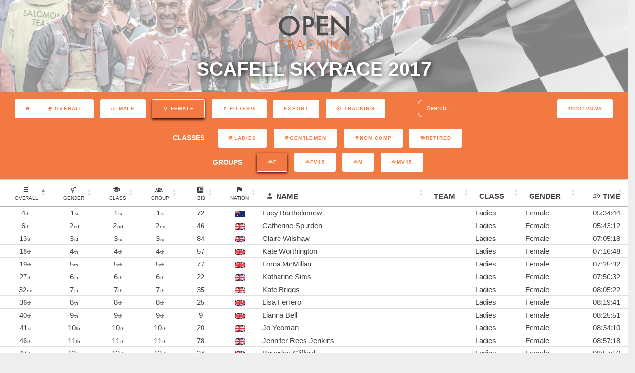

--- FILE ---
content_type: text/html; charset=UTF-8
request_url: https://results.opentracking.co.uk/event/scafellskyrace17?individuals=false&teams=false&gender=Female&stage=null&classes=null&group=F
body_size: 10600
content:
<!DOCTYPE html>
<html lang="en">
    <head>
        <meta charset="utf-8">
        <meta name="viewport" content="width=device-width, initial-scale=1">
        <meta name="csrf-token" content="qt6LhOal6o8QuodAUPkJjbKVQrmK5IMYS50rJC11">
        <meta name="theme-color" content="#EB5B0D">
        <title>Open Tracking - Scafell Skyrace 2017 Results</title>
        <link rel="stylesheet" href="https://results.opentracking.co.uk/theme/lib/perfect-scrollbar/css/perfect-scrollbar.css">
        <link rel="stylesheet" href="https://results.opentracking.co.uk/theme/lib/datetimepicker/css/bootstrap-datetimepicker.min.css">
        <link rel="stylesheet" href="https://results.opentracking.co.uk/theme/lib/datatables/datatables.net-bs4/css/dataTables.bootstrap4.css">
        <link rel="stylesheet" href="https://results.opentracking.co.uk/theme/lib/datatables/datatables.net-responsive-bs4/css/responsive.bootstrap4.min.css">
                  <link rel="stylesheet" href="/theme/css/app.css?id=efdee480b18b649696121430b0dfea59">
                <link rel="stylesheet" href="https://cdn.datatables.net/1.13.1/css/jquery.dataTables.min.css">
        <link href="https://cdn.datatables.net/fixedheader/3.3.2/css/fixedHeader.bootstrap4.min.css" rel="stylesheet"/>

    </head>
    <body>
        <div class=" full-page" style="background-color: white">
                <div class="masthead" style="background-color: unset; background-image: url(&#039;/images/finish.png&#039;), url(&quot;/images/herobg.jpg&quot;);background-position:0% 60%, center center;">
    <div class="color-overlay text-center pt-4 pt-lg-6 pb-3 pb-md-3">
                    <img src="/images/open-tracking.png"/> 
            <!--<h1 style="font-family: Futura; text-transform:uppercase;">Open <span style="font-family: FreeSet;" class="text-black">Tracking</span></h1>-->
                <h2>Scafell Skyrace 2017</h2>
        <!--
        <div class="mt-6 mb-2">
            <div class="input-group input-search justify-content-center mb-3">
                <input class="search-click" type="text" id="search" placeholder="Search...">
            </div>
        </div>
-->
    </div>    
</div>

    <div id="nav-container-top"></div>
  <div class="flex-wrap fullrow align-items-center justify-content-center d-inline-flex" style="border-bottom: 1px solid lightgrey" id="nav-container">        
        <div class="col-12 mt-2 mb-2 text-center" >
              <span id="eventnamescroll" class="p-0 col-12 col-md-4">Scafell Skyrace 2017</span>
              <a href="https://results.opentracking.co.uk" class="d-inline-block homebutton menubutton alt b4 ml-md-4" >
                  <i class="mdi mdi-home"></i>
              </a>
                            <a class="d-inline-block configbutton menubutton alt b4 mr-md-4 toggle collapsed" data-toggle="collapse" href="#settings" >
                  <i class="mdi mdi-format-columns"><span class="d-inline-block">Columns</span></i>
              </a>
              <a class="d-inline-block menubutton alt b4" href="https://results.opentracking.co.uk/event/scafellskyrace17" title="Overall Results">
                <span class="mdi mdi-trophy-variant"> Overall</span>
              </a>

            
                                                      
                  <a class="d-inline-block menubutton alt b4 " href="https://results.opentracking.co.uk/event/scafellskyrace17?individuals=false&amp;teams=false&amp;gender=Male&amp;stage=null&amp;classes=null&amp;group=F" title="Male Results">
                  <span class="mdi mdi-gender-male"> Male</span>
                  </a>
                                              <a class="d-inline-block menubutton alt b4 active" href="https://results.opentracking.co.uk/event/scafellskyrace17?individuals=false&amp;teams=false&amp;gender=null&amp;stage=null&amp;classes=null&amp;group=F" title="Female Results">
                  <span class="mdi mdi-gender-female"> Female</span>
                  </a>
                                                                                                <a class="d-inline-block menubutton alt b4 toggle collapsed" data-toggle="collapse" href="#filter">
                  <span class="mdi mdi-filter"> Filter<span class="mdi mdi-arrow-down-circle-outline" id="filtertoggle"></span></span>
                </a>                            
                           
            
            <div class="d-inline-block" id="buttoncontainer">
              <button disabled='true' class="buttons-excel buttons-html5 menubutton alt b4 columnbutton" tabindex="0" aria-controls="leaderboardTable" type="button"><span>Export</span></button>
            </div>
                          <a class="d-inline-block menubutton alt b4" target="_blank" title="Map" href="https://live.opentracking.co.uk/scafellskyrace17" id="btn-map">
                <span class="mdi mdi-crosshairs-gps"> TRACKING</span>
              </a>
                        <div class="col-12 col-md-4 mt-md-0 mt-3 d-inline-block" >
              <input class="search-click" type="text" id="search2"  placeholder="Search...">
            </div>
            
            </div>
            

            <div class="collapse col-12 text-center mt-sm-0 mb-sm-2 show" id="filter">
                                  
                                  <div class="">
                    <div class="p-0 col-12 col-md-1 d-inline-block subtitle"> Classes</div>
                                        <a class="d-inline-block menubutton alt b4  " href="https://results.opentracking.co.uk/event/scafellskyrace17?individuals=false&amp;teams=false&amp;gender=Female&amp;stage=null&amp;classes=1&amp;group=F" title="Ladies">
                        <span class="mdi mdi-school">Ladies</span>
                    </a>
                                        <a class="d-inline-block menubutton alt b4  " href="https://results.opentracking.co.uk/event/scafellskyrace17?individuals=false&amp;teams=false&amp;gender=Female&amp;stage=null&amp;classes=2&amp;group=F" title="Gentlemen">
                        <span class="mdi mdi-school">Gentlemen</span>
                    </a>
                                        <a class="d-inline-block menubutton alt b4  " href="https://results.opentracking.co.uk/event/scafellskyrace17?individuals=false&amp;teams=false&amp;gender=Female&amp;stage=null&amp;classes=3&amp;group=F" title="Non Comp">
                        <span class="mdi mdi-school">Non Comp</span>
                    </a>
                                        <a class="d-inline-block menubutton alt b4  " href="https://results.opentracking.co.uk/event/scafellskyrace17?individuals=false&amp;teams=false&amp;gender=Female&amp;stage=null&amp;classes=4&amp;group=F" title="Retired">
                        <span class="mdi mdi-school">Retired</span>
                    </a>
                                      </div>
                              
                                                <div class="">
                    <div class="p-0 col-12 col-md-1 d-inline-block subtitle"> Groups</div>
                                        <a class="d-inline-block menubutton alt b4 active" href="https://results.opentracking.co.uk/event/scafellskyrace17?individuals=false&amp;teams=false&amp;gender=Female&amp;stage=null&amp;classes=null&amp;group=null" title="F">
                        <span class="mdi mdi-account-group-outline">F</span>
                    </a>
                                        <a class="d-inline-block menubutton alt b4 " href="https://results.opentracking.co.uk/event/scafellskyrace17?individuals=false&amp;teams=false&amp;gender=Female&amp;stage=null&amp;classes=null&amp;group=FV45" title="FV45">
                        <span class="mdi mdi-account-group-outline">FV45</span>
                    </a>
                                        <a class="d-inline-block menubutton alt b4 " href="https://results.opentracking.co.uk/event/scafellskyrace17?individuals=false&amp;teams=false&amp;gender=Female&amp;stage=null&amp;classes=null&amp;group=M" title="M">
                        <span class="mdi mdi-account-group-outline">M</span>
                    </a>
                                        <a class="d-inline-block menubutton alt b4 " href="https://results.opentracking.co.uk/event/scafellskyrace17?individuals=false&amp;teams=false&amp;gender=Female&amp;stage=null&amp;classes=null&amp;group=MV45" title="MV45">
                        <span class="mdi mdi-account-group-outline">MV45</span>
                    </a>
                                      </div>
                                        </div>

            <div class="collapse col-12 text-center mt-sm-0 mb-sm-2" id="settings">
                <div class="col-12">
                  <div class="p-0 col-12 col-md-1 d-inline-block subtitle"> Columns</div>
                                                              <a class="d-inline-block menubutton alt b4 columnbutton active"  title="Gender Ranks" href="#" id="btn-genderrank">
                            <span class="mdi mdi-gender-male-female"> Gender Ranks</span>
                        </a>
                                                              <a class="d-inline-block menubutton alt b4 columnbutton active"  title="Group Ranks" href="#" id="btn-grouprank">
                          <span class="mdi mdi-account-group"> Group Ranks</span>
                      </a>
                                                              <a class="d-inline-block menubutton alt b4 columnbutton active"  title="Class Ranks" href="#" id="btn-classrank">
                          <span class="mdi mdi-school"> Class Ranks</span>
                      </a>
                                                                            <a class="d-inline-block menubutton alt b4 columnbutton active"  title="Class" href="#" id="btn-class">
                        <span class="mdi mdi-school"> Class</span>
                    </a>
                                                          <a class="d-inline-block menubutton alt b4 columnbutton active"  title="Gender" href="#" id="btn-gender">
                          <span class="mdi mdi-gender-male-female"> Gender</span>
                      </a>
                                                                                             
                                                      </div>
                <div class="col-12">
                
                                <div class="p-0 col-12 col-md-1 d-inline-block subtitle"> Checkpoints</div>
                                      <a class="d-inline-block menubutton alt b4 columnbutton checkpoint"  title="Start" href="#" id="btn-cp-8533">
                        <span class="mdi mdi-crosshairs-gps"> Start</span>
                    </a>
                                      <a class="d-inline-block menubutton alt b4 columnbutton checkpoint"  title="Windy Gap" href="#" id="btn-cp-8534">
                        <span class="mdi mdi-crosshairs-gps"> Windy Gap</span>
                    </a>
                                      <a class="d-inline-block menubutton alt b4 columnbutton checkpoint"  title="Scafell" href="#" id="btn-cp-8535">
                        <span class="mdi mdi-crosshairs-gps"> Scafell</span>
                    </a>
                                      <a class="d-inline-block menubutton alt b4 columnbutton checkpoint"  title="Esk Hause" href="#" id="btn-cp-8536">
                        <span class="mdi mdi-crosshairs-gps"> Esk Hause</span>
                    </a>
                                      <a class="d-inline-block menubutton alt b4 columnbutton checkpoint"  title="Bowfell" href="#" id="btn-cp-8537">
                        <span class="mdi mdi-crosshairs-gps"> Bowfell</span>
                    </a>
                                      <a class="d-inline-block menubutton alt b4 columnbutton checkpoint"  title="Old DG" href="#" id="btn-cp-8538">
                        <span class="mdi mdi-crosshairs-gps"> Old DG</span>
                    </a>
                                      <a class="d-inline-block menubutton alt b4 columnbutton checkpoint"  title="Harrison" href="#" id="btn-cp-8539">
                        <span class="mdi mdi-crosshairs-gps"> Harrison</span>
                    </a>
                                      <a class="d-inline-block menubutton alt b4 columnbutton checkpoint"  title="Silver Howe" href="#" id="btn-cp-8540">
                        <span class="mdi mdi-crosshairs-gps"> Silver Howe</span>
                    </a>
                                      <a class="d-inline-block menubutton alt b4 columnbutton checkpoint"  title="Loughrigg" href="#" id="btn-cp-8541">
                        <span class="mdi mdi-crosshairs-gps"> Loughrigg</span>
                    </a>
                                      <a class="d-inline-block menubutton alt b4 columnbutton checkpoint"  title="Lily Tarn" href="#" id="btn-cp-8542">
                        <span class="mdi mdi-crosshairs-gps"> Lily Tarn</span>
                    </a>
                                      <a class="d-inline-block menubutton alt b4 columnbutton checkpoint"  title="Finish" href="#" id="btn-cp-8543">
                        <span class="mdi mdi-crosshairs-gps"> Finish</span>
                    </a>
                                                                    <a class="d-inline-block menubutton alt b4 columnbutton"  title="Select all" href="#" id="btn-selectall">
                      <span class="mdi mdi-select-all">Select All</span>
                  </a>
                  <a class="d-inline-block menubutton alt b4 columnbutton"  title="Clear" href="#" id="btn-clear">
                      <span class="mdi mdi-crosshairs-gps">Clear</span>
                  </a>
                                </div>
              </div>
  </div>

                    
          <div class="">
                        <div class="main-content container-fluid" style="background-color: white; padding: 0px">
              
  <!-- Modal -->
<div class="modal fade" id="exampleModalLong" tabindex="-1" role="dialog" aria-labelledby="exampleModalLongTitle" aria-hidden="true">
  <div class="modal-dialog modal-xl" style="min-width: 80%" role="document">
    <div class="modal-content" style="width: 100%; max-width: none">
      <div class="modal-header fullrow" style="border-bottom: 0px">
        
        <button type="button" class="close" data-dismiss="modal" aria-label="Close">
          <span aria-hidden="true">&times;</span>
        </button>
      </div>
      <div class="modal-body"  style="text-align: center; padding: 0px" id="modalbody">
        <div id="modalloading" class="lds-loading"><div></div><div></div><div></div>

        </div>
        <div id="modalcontent">

        </div>
      </div>
      <div class="modal-footer fullrow">
        <button type="button" class="d-inline-block menubutton alt b4" data-dismiss="modal">Close</button>
      </div>
    </div>
  </div>
</div>

  <div class="row" style="padding-bottom: 4vh">
    <div class="col-12">
          <div class="lds-loading"><div></div><div></div><div></div></div>
          <div class="card  card-table  mb-0" style="background-color:transparent;">
        
        <div class="card-body" id="leaderboard">
                    <table class="table" id="leaderboardTable" style="width:100%;">
            <thead>
              
              <tr>
                                                      <th class='text-center rank thead-align' data-priority=0><span class="mdi mdi-format-list-numbered"></span><small class="ml-1 d-block">Overall</small></th>
                                                        <th class='text-center rank' id="genderrank" data-priority=100 style="padding-left: 20px;"><span class="mdi mdi-gender-male-female"></span><small class="ml-1 d-block">Gender</small></th>
                                                    
                    <th class='text-center rank' id="classrank" data-priority=100 style="padding-left: 20px;"><span class="mdi mdi-school"></span><small class="ml-1 d-block">Class</small></th>
                                                        <th class='text-center rank' id="grouprank" data-priority=100 style="padding-left: 20px;"><span class="mdi mdi-account-group"></span><small class="ml-1 d-block">Group</small></th>
                                                                    <th class='text-center smallcol cell-border-left' data-priority=50 style="padding-left: 25px;"><span class="mdi mdi-numeric-10-box-multiple-outline"><small class="ml-1 d-block">Bib</small></span></th>
                                                  <th data-priority=200 class="smallcol text-center" style="padding-left: 25px;"><span class="mdi mdi-flag"><small class="d-block">Nation</small></span></th>
                                                  <th data-priority=0 class="maincol"><span class="mdi-account mdi mr-1"></span>Name</th>
                                                  <th data-priority=200>Team</th>
                                
                                  <th data-priority=50 id="class">Class</th>
                
                                
                                    <th data-priority=50 id="gender">Gender</th>
                                                                  

                                                      <th data-priority=200 class="cp hidecol" id="cp-8533">Start</th>  
                                      <th data-priority=200 class="cp hidecol" id="cp-8534">Windy Gap</th>  
                                      <th data-priority=200 class="cp hidecol" id="cp-8535">Scafell</th>  
                                      <th data-priority=200 class="cp hidecol" id="cp-8536">Esk Hause</th>  
                                      <th data-priority=200 class="cp hidecol" id="cp-8537">Bowfell</th>  
                                      <th data-priority=200 class="cp hidecol" id="cp-8538">Old DG</th>  
                                      <th data-priority=200 class="cp hidecol" id="cp-8539">Harrison</th>  
                                      <th data-priority=200 class="cp hidecol" id="cp-8540">Silver Howe</th>  
                                      <th data-priority=200 class="cp hidecol" id="cp-8541">Loughrigg</th>  
                                      <th data-priority=200 class="cp hidecol" id="cp-8542">Lily Tarn</th>  
                                      <th data-priority=200 class="cp hidecol" id="cp-8543">Finish</th>  
                                  
                
                                                      <th data-priority=0 class="text-right pr-3"><span class="mdi mdi-clock-fast mr-1"></span>Time</th>
                                                  
                
              </tr>
            </thead>
            <tbody class="no-border-x">
              
                
                <tr class="dt-control" data-name="Lucy Bartholomew" data-hassplits="true" data-bib="72" data-stageid="">
                                                            <td class='text-center positionfield' data-priority=0 data-export="4" data-order="4">4</td>
                                                              <td class='text-center positionfield' data-priority=100 data-export="1" data-order="1">1</td>
                                                          
                      <td class='text-center positionfield' data-priority=100 data-export="1" data-order="1">1</td>
                                                              <td class='text-center positionfield' data-priority=100 data-export="1" data-order="1">1</td>
                                      
                                      <td class='text-center cell-border-left' data-priority=50 data-order="72" data-export="72">72</td>
                                    
                                      <td data-order="Australia" data-priority=200 data-export="Australia" class="text-center" ><img class="flag flagsm" title="Australia" src=//live.opentracking.co.uk/presentation/flags/66px/australia.gif></td>
                                                        <td class="cell-detail" data-priority=0 data-order="Lucy Bartholomew">Lucy Bartholomew</td>
                                    
                                      
                    <td data-priority=200></td>
                    
                                    
                                      <td data-order='Ladies' data-priority=50>Ladies</td>
                                    
                                        <td data-priority=50>Female</td>
                  
                                                        
                                      
                                        <td data-export="2017-07-16 11:22:00">
                                                                                                    <span class='cp-time'>11:22:00 16-07-17</span>
                                                                                                                      </td>
                                        <td data-export="2017-07-16 11:59:25">
                                                                                                    <span class='cp-time'>11:59:25 16-07-17</span>
                                                                                                                      </td>
                                        <td data-export="2017-07-16 13:07:54">
                                                                                                    <span class='cp-time'>13:07:54 16-07-17</span>
                                                                                                                      </td>
                                        <td data-export="2017-07-16 13:25:42">
                                                                                                    <span class='cp-time'>13:25:42 16-07-17</span>
                                                                                                                      </td>
                                        <td data-export="2017-07-16 13:45:43">
                                                                                                    <span class='cp-time'>13:45:43 16-07-17</span>
                                                                                                                      </td>
                                        <td data-export="2017-07-16 14:22:50">
                                                                                                    <span class='cp-time'>14:22:50 16-07-17</span>
                                                                                                                      </td>
                                        <td data-export="2017-07-16 15:07:46">
                                                                                                    <span class='cp-time'>15:07:46 16-07-17</span>
                                                                                                                      </td>
                                        <td data-export="2017-07-16 15:57:49">
                                                                                                    <span class='cp-time'>15:57:49 16-07-17</span>
                                                                                                                      </td>
                                        <td data-export="2017-07-16 16:29:30">
                                                                                                    <span class='cp-time'>16:29:30 16-07-17</span>
                                                                                                                      </td>
                                        <td data-export="2017-07-16 16:45:31">
                                                                                                    <span class='cp-time'>16:45:31 16-07-17</span>
                                                                                                                      </td>
                                        <td data-export="2017-07-16 16:56:44">
                                                                                                    <span class='cp-time'>16:56:44 16-07-17</span>
                                                                                                                      </td>
                                                        
                                                           <td data-priority=0 data-export='05:34:44' class="text-right pr-3" data-sort="20084">
                        <span>05:34:44</span>
                                                                      </td>
                                                                                                              </a></tr>
              
                
                <tr class="dt-control" data-name="Catherine Spurden" data-hassplits="true" data-bib="46" data-stageid="">
                                                            <td class='text-center positionfield' data-priority=0 data-export="6" data-order="6">6</td>
                                                              <td class='text-center positionfield' data-priority=100 data-export="2" data-order="2">2</td>
                                                          
                      <td class='text-center positionfield' data-priority=100 data-export="2" data-order="2">2</td>
                                                              <td class='text-center positionfield' data-priority=100 data-export="2" data-order="2">2</td>
                                      
                                      <td class='text-center cell-border-left' data-priority=50 data-order="46" data-export="46">46</td>
                                    
                                      <td data-order="United Kingdom" data-priority=200 data-export="United Kingdom" class="text-center" ><img class="flag flagsm" title="United Kingdom" src=//live.opentracking.co.uk/presentation/flags/66px/united_kingdom.gif></td>
                                                        <td class="cell-detail" data-priority=0 data-order="Catherine Spurden">Catherine Spurden</td>
                                    
                                      
                    <td data-priority=200></td>
                    
                                    
                                      <td data-order='Ladies' data-priority=50>Ladies</td>
                                    
                                        <td data-priority=50>Female</td>
                  
                                                        
                                      
                                        <td data-export="2017-07-16 11:22:00">
                                                                                                    <span class='cp-time'>11:22:00 16-07-17</span>
                                                                                                                      </td>
                                        <td data-export="2017-07-16 12:02:32">
                                                                                                    <span class='cp-time'>12:02:32 16-07-17</span>
                                                                                                                      </td>
                                        <td data-export="2017-07-16 13:11:36">
                                                                                                    <span class='cp-time'>13:11:36 16-07-17</span>
                                                                                                                      </td>
                                        <td data-export="2017-07-16 13:30:37">
                                                                                                    <span class='cp-time'>13:30:37 16-07-17</span>
                                                                                                                      </td>
                                        <td data-export="2017-07-16 13:49:37">
                                                                                                    <span class='cp-time'>13:49:37 16-07-17</span>
                                                                                                                      </td>
                                        <td data-export="2017-07-16 14:23:40">
                                                                                                    <span class='cp-time'>14:23:40 16-07-17</span>
                                                                                                                      </td>
                                        <td data-export="2017-07-16 15:16:42">
                                                                                                    <span class='cp-time'>15:16:42 16-07-17</span>
                                                                                                                      </td>
                                        <td data-export="2017-07-16 16:05:46">
                                                                                                    <span class='cp-time'>16:05:46 16-07-17</span>
                                                                                                                      </td>
                                        <td data-export="2017-07-16 16:39:06">
                                                                                                    <span class='cp-time'>16:39:06 16-07-17</span>
                                                                                                                      </td>
                                        <td data-export="2017-07-16 16:55:07">
                                                                                                    <span class='cp-time'>16:55:07 16-07-17</span>
                                                                                                                      </td>
                                        <td data-export="2017-07-16 17:05:12">
                                                                                                    <span class='cp-time'>17:05:12 16-07-17</span>
                                                                                                                      </td>
                                                        
                                                           <td data-priority=0 data-export='05:43:12' class="text-right pr-3" data-sort="20592">
                        <span>05:43:12</span>
                                                                      </td>
                                                                                                              </a></tr>
              
                
                <tr class="dt-control" data-name="Claire Wilshaw" data-hassplits="true" data-bib="84" data-stageid="">
                                                            <td class='text-center positionfield' data-priority=0 data-export="13" data-order="13">13</td>
                                                              <td class='text-center positionfield' data-priority=100 data-export="3" data-order="3">3</td>
                                                          
                      <td class='text-center positionfield' data-priority=100 data-export="3" data-order="3">3</td>
                                                              <td class='text-center positionfield' data-priority=100 data-export="3" data-order="3">3</td>
                                      
                                      <td class='text-center cell-border-left' data-priority=50 data-order="84" data-export="84">84</td>
                                    
                                      <td data-order="United Kingdom" data-priority=200 data-export="United Kingdom" class="text-center" ><img class="flag flagsm" title="United Kingdom" src=//live.opentracking.co.uk/presentation/flags/66px/united_kingdom.gif></td>
                                                        <td class="cell-detail" data-priority=0 data-order="Claire Wilshaw">Claire Wilshaw</td>
                                    
                                      
                    <td data-priority=200></td>
                    
                                    
                                      <td data-order='Ladies' data-priority=50>Ladies</td>
                                    
                                        <td data-priority=50>Female</td>
                  
                                                        
                                      
                                        <td data-export="2017-07-16 11:22:00">
                                                                                                    <span class='cp-time'>11:22:00 16-07-17</span>
                                                                                                                      </td>
                                        <td data-export="2017-07-16 12:11:55">
                                                                                                    <span class='cp-time'>12:11:55 16-07-17</span>
                                                                                                                      </td>
                                        <td data-export="2017-07-16 13:31:05">
                                                                                                    <span class='cp-time'>13:31:05 16-07-17</span>
                                                                                                                      </td>
                                        <td data-export="2017-07-16 13:53:06">
                                                                                                    <span class='cp-time'>13:53:06 16-07-17</span>
                                                                                                                      </td>
                                        <td data-export="2017-07-16 14:16:09">
                                                                                                    <span class='cp-time'>14:16:09 16-07-17</span>
                                                                                                                      </td>
                                        <td data-export="2017-07-16 15:00:12">
                                                                                                    <span class='cp-time'>15:00:12 16-07-17</span>
                                                                                                                      </td>
                                        <td data-export="2017-07-16 15:51:39">
                                                                                                    <span class='cp-time'>15:51:39 16-07-17</span>
                                                                                                                      </td>
                                        <td data-export="2017-07-16 17:08:10">
                                                                                                    <span class='cp-time'>17:08:10 16-07-17</span>
                                                                                                                      </td>
                                        <td data-export="2017-07-16 17:52:14">
                                                                                                    <span class='cp-time'>17:52:14 16-07-17</span>
                                                                                                                      </td>
                                        <td data-export="2017-07-16 18:14:16">
                                                                                                    <span class='cp-time'>18:14:16 16-07-17</span>
                                                                                                                      </td>
                                        <td data-export="2017-07-16 18:27:18">
                                                                                                    <span class='cp-time'>18:27:18 16-07-17</span>
                                                                                                                      </td>
                                                        
                                                           <td data-priority=0 data-export='07:05:18' class="text-right pr-3" data-sort="25518">
                        <span>07:05:18</span>
                                                                      </td>
                                                                                                              </a></tr>
              
                
                <tr class="dt-control" data-name="Kate Worthington" data-hassplits="true" data-bib="57" data-stageid="">
                                                            <td class='text-center positionfield' data-priority=0 data-export="18" data-order="18">18</td>
                                                              <td class='text-center positionfield' data-priority=100 data-export="4" data-order="4">4</td>
                                                          
                      <td class='text-center positionfield' data-priority=100 data-export="4" data-order="4">4</td>
                                                              <td class='text-center positionfield' data-priority=100 data-export="4" data-order="4">4</td>
                                      
                                      <td class='text-center cell-border-left' data-priority=50 data-order="57" data-export="57">57</td>
                                    
                                      <td data-order="United Kingdom" data-priority=200 data-export="United Kingdom" class="text-center" ><img class="flag flagsm" title="United Kingdom" src=//live.opentracking.co.uk/presentation/flags/66px/united_kingdom.gif></td>
                                                        <td class="cell-detail" data-priority=0 data-order="Kate Worthington">Kate Worthington</td>
                                    
                                      
                    <td data-priority=200></td>
                    
                                    
                                      <td data-order='Ladies' data-priority=50>Ladies</td>
                                    
                                        <td data-priority=50>Female</td>
                  
                                                        
                                      
                                        <td data-export="2017-07-16 11:22:00">
                                                                                                    <span class='cp-time'>11:22:00 16-07-17</span>
                                                                                                                      </td>
                                        <td data-export="2017-07-16 12:12:42">
                                                                                                    <span class='cp-time'>12:12:42 16-07-17</span>
                                                                                                                      </td>
                                        <td data-export="2017-07-16 13:36:30">
                                                                                                    <span class='cp-time'>13:36:30 16-07-17</span>
                                                                                                                      </td>
                                        <td data-export="2017-07-16 13:57:32">
                                                                                                    <span class='cp-time'>13:57:32 16-07-17</span>
                                                                                                                      </td>
                                        <td data-export="2017-07-16 14:24:36">
                                                                                                    <span class='cp-time'>14:24:36 16-07-17</span>
                                                                                                                      </td>
                                        <td data-export="2017-07-16 15:09:26">
                                                                                                    <span class='cp-time'>15:09:26 16-07-17</span>
                                                                                                                      </td>
                                        <td data-export="2017-07-16 16:09:12">
                                                                                                    <span class='cp-time'>16:09:12 16-07-17</span>
                                                                                                                      </td>
                                        <td data-export="2017-07-16 17:21:43">
                                                                                                    <span class='cp-time'>17:21:43 16-07-17</span>
                                                                                                                      </td>
                                        <td data-export="2017-07-16 18:04:46">
                                                                                                    <span class='cp-time'>18:04:46 16-07-17</span>
                                                                                                                      </td>
                                        <td data-export="2017-07-16 18:26:47">
                                                                                                    <span class='cp-time'>18:26:47 16-07-17</span>
                                                                                                                      </td>
                                        <td data-export="2017-07-16 18:38:48">
                                                                                                    <span class='cp-time'>18:38:48 16-07-17</span>
                                                                                                                      </td>
                                                        
                                                           <td data-priority=0 data-export='07:16:48' class="text-right pr-3" data-sort="26208">
                        <span>07:16:48</span>
                                                                      </td>
                                                                                                              </a></tr>
              
                
                <tr class="dt-control" data-name="Lorna McMillan" data-hassplits="true" data-bib="77" data-stageid="">
                                                            <td class='text-center positionfield' data-priority=0 data-export="19" data-order="19">19</td>
                                                              <td class='text-center positionfield' data-priority=100 data-export="5" data-order="5">5</td>
                                                          
                      <td class='text-center positionfield' data-priority=100 data-export="5" data-order="5">5</td>
                                                              <td class='text-center positionfield' data-priority=100 data-export="5" data-order="5">5</td>
                                      
                                      <td class='text-center cell-border-left' data-priority=50 data-order="77" data-export="77">77</td>
                                    
                                      <td data-order="United Kingdom" data-priority=200 data-export="United Kingdom" class="text-center" ><img class="flag flagsm" title="United Kingdom" src=//live.opentracking.co.uk/presentation/flags/66px/united_kingdom.gif></td>
                                                        <td class="cell-detail" data-priority=0 data-order="Lorna McMillan">Lorna McMillan</td>
                                    
                                      
                    <td data-priority=200></td>
                    
                                    
                                      <td data-order='Ladies' data-priority=50>Ladies</td>
                                    
                                        <td data-priority=50>Female</td>
                  
                                                        
                                      
                                        <td data-export="2017-07-16 11:22:00">
                                                                                                    <span class='cp-time'>11:22:00 16-07-17</span>
                                                                                                                      </td>
                                        <td data-export="2017-07-16 12:10:03">
                                                                                                    <span class='cp-time'>12:10:03 16-07-17</span>
                                                                                                                      </td>
                                        <td data-export="2017-07-16 13:36:10">
                                                                                                    <span class='cp-time'>13:36:10 16-07-17</span>
                                                                                                                      </td>
                                        <td data-export="2017-07-16 14:01:08">
                                                                                                    <span class='cp-time'>14:01:08 16-07-17</span>
                                                                                                                      </td>
                                        <td data-export="2017-07-16 14:28:09">
                                                                                                    <span class='cp-time'>14:28:09 16-07-17</span>
                                                                                                                      </td>
                                        <td data-export="2017-07-16 15:21:17">
                                                                                                    <span class='cp-time'>15:21:17 16-07-17</span>
                                                                                                                      </td>
                                        <td data-export="2017-07-16 16:12:51">
                                                                                                    <span class='cp-time'>16:12:51 16-07-17</span>
                                                                                                                      </td>
                                        <td data-export="2017-07-16 17:30:27">
                                                                                                    <span class='cp-time'>17:30:27 16-07-17</span>
                                                                                                                      </td>
                                        <td data-export="2017-07-16 18:13:33">
                                                                                                    <span class='cp-time'>18:13:33 16-07-17</span>
                                                                                                                      </td>
                                        <td data-export="2017-07-16 18:35:34">
                                                                                                    <span class='cp-time'>18:35:34 16-07-17</span>
                                                                                                                      </td>
                                        <td data-export="2017-07-16 18:47:32">
                                                                                                    <span class='cp-time'>18:47:32 16-07-17</span>
                                                                                                                      </td>
                                                        
                                                           <td data-priority=0 data-export='07:25:32' class="text-right pr-3" data-sort="26732">
                        <span>07:25:32</span>
                                                                      </td>
                                                                                                              </a></tr>
              
                
                <tr class="dt-control" data-name="Katharine Sims" data-hassplits="true" data-bib="22" data-stageid="">
                                                            <td class='text-center positionfield' data-priority=0 data-export="27" data-order="27">27</td>
                                                              <td class='text-center positionfield' data-priority=100 data-export="6" data-order="6">6</td>
                                                          
                      <td class='text-center positionfield' data-priority=100 data-export="6" data-order="6">6</td>
                                                              <td class='text-center positionfield' data-priority=100 data-export="6" data-order="6">6</td>
                                      
                                      <td class='text-center cell-border-left' data-priority=50 data-order="22" data-export="22">22</td>
                                    
                                      <td data-order="United Kingdom" data-priority=200 data-export="United Kingdom" class="text-center" ><img class="flag flagsm" title="United Kingdom" src=//live.opentracking.co.uk/presentation/flags/66px/united_kingdom.gif></td>
                                                        <td class="cell-detail" data-priority=0 data-order="Katharine Sims">Katharine Sims</td>
                                    
                                      
                    <td data-priority=200></td>
                    
                                    
                                      <td data-order='Ladies' data-priority=50>Ladies</td>
                                    
                                        <td data-priority=50>Female</td>
                  
                                                        
                                      
                                        <td data-export="2017-07-16 11:22:00">
                                                                                                    <span class='cp-time'>11:22:00 16-07-17</span>
                                                                                                                      </td>
                                        <td data-export="2017-07-16 12:15:05">
                                                                                                    <span class='cp-time'>12:15:05 16-07-17</span>
                                                                                                                      </td>
                                        <td data-export="2017-07-16 13:47:12">
                                                                                                    <span class='cp-time'>13:47:12 16-07-17</span>
                                                                                                                      </td>
                                        <td data-export="2017-07-16 14:14:12">
                                                                                                    <span class='cp-time'>14:14:12 16-07-17</span>
                                                                                                                      </td>
                                        <td data-export="2017-07-16 14:41:13">
                                                                                                    <span class='cp-time'>14:41:13 16-07-17</span>
                                                                                                                      </td>
                                        <td data-export="2017-07-16 15:34:17">
                                                                                                    <span class='cp-time'>15:34:17 16-07-17</span>
                                                                                                                      </td>
                                        <td data-export="2017-07-16 16:32:25">
                                                                                                    <span class='cp-time'>16:32:25 16-07-17</span>
                                                                                                                      </td>
                                        <td data-export="2017-07-16 17:55:27">
                                                                                                    <span class='cp-time'>17:55:27 16-07-17</span>
                                                                                                                      </td>
                                        <td data-export="2017-07-16 18:38:30">
                                                                                                    <span class='cp-time'>18:38:30 16-07-17</span>
                                                                                                                      </td>
                                        <td data-export="2017-07-16 19:01:31">
                                                                                                    <span class='cp-time'>19:01:31 16-07-17</span>
                                                                                                                      </td>
                                        <td data-export="2017-07-16 19:12:32">
                                                                                                    <span class='cp-time'>19:12:32 16-07-17</span>
                                                                                                                      </td>
                                                        
                                                           <td data-priority=0 data-export='07:50:32' class="text-right pr-3" data-sort="28232">
                        <span>07:50:32</span>
                                                                      </td>
                                                                                                              </a></tr>
              
                
                <tr class="dt-control" data-name="Kate Briggs" data-hassplits="true" data-bib="35" data-stageid="">
                                                            <td class='text-center positionfield' data-priority=0 data-export="32" data-order="32">32</td>
                                                              <td class='text-center positionfield' data-priority=100 data-export="7" data-order="7">7</td>
                                                          
                      <td class='text-center positionfield' data-priority=100 data-export="7" data-order="7">7</td>
                                                              <td class='text-center positionfield' data-priority=100 data-export="7" data-order="7">7</td>
                                      
                                      <td class='text-center cell-border-left' data-priority=50 data-order="35" data-export="35">35</td>
                                    
                                      <td data-order="United Kingdom" data-priority=200 data-export="United Kingdom" class="text-center" ><img class="flag flagsm" title="United Kingdom" src=//live.opentracking.co.uk/presentation/flags/66px/united_kingdom.gif></td>
                                                        <td class="cell-detail" data-priority=0 data-order="Kate Briggs">Kate Briggs</td>
                                    
                                      
                    <td data-priority=200></td>
                    
                                    
                                      <td data-order='Ladies' data-priority=50>Ladies</td>
                                    
                                        <td data-priority=50>Female</td>
                  
                                                        
                                      
                                        <td data-export="2017-07-16 11:22:00">
                                                                                                    <span class='cp-time'>11:22:00 16-07-17</span>
                                                                                                                      </td>
                                        <td data-export="2017-07-16 12:11:53">
                                                                                                    <span class='cp-time'>12:11:53 16-07-17</span>
                                                                                                                      </td>
                                        <td data-export="2017-07-16 13:42:58">
                                                                                                    <span class='cp-time'>13:42:58 16-07-17</span>
                                                                                                                      </td>
                                        <td data-export="2017-07-16 14:07:58">
                                                                                                    <span class='cp-time'>14:07:58 16-07-17</span>
                                                                                                                      </td>
                                        <td data-export="2017-07-16 14:33:59">
                                                                                                    <span class='cp-time'>14:33:59 16-07-17</span>
                                                                                                                      </td>
                                        <td data-export="2017-07-16 15:20:32">
                                                                                                    <span class='cp-time'>15:20:32 16-07-17</span>
                                                                                                                      </td>
                                        <td data-export="2017-07-16 16:22:15">
                                                                                                    <span class='cp-time'>16:22:15 16-07-17</span>
                                                                                                                      </td>
                                        <td data-export="2017-07-16 17:54:17">
                                                                                                    <span class='cp-time'>17:54:17 16-07-17</span>
                                                                                                                      </td>
                                        <td data-export="2017-07-16 18:45:21">
                                                                                                    <span class='cp-time'>18:45:21 16-07-17</span>
                                                                                                                      </td>
                                        <td data-export="2017-07-16 19:13:23">
                                                                                                    <span class='cp-time'>19:13:23 16-07-17</span>
                                                                                                                      </td>
                                        <td data-export="2017-07-16 19:27:22">
                                                                                                    <span class='cp-time'>19:27:22 16-07-17</span>
                                                                                                                      </td>
                                                        
                                                           <td data-priority=0 data-export='08:05:22' class="text-right pr-3" data-sort="29122">
                        <span>08:05:22</span>
                                                                      </td>
                                                                                                              </a></tr>
              
                
                <tr class="dt-control" data-name="Lisa Ferrero" data-hassplits="true" data-bib="25" data-stageid="">
                                                            <td class='text-center positionfield' data-priority=0 data-export="36" data-order="36">36</td>
                                                              <td class='text-center positionfield' data-priority=100 data-export="8" data-order="8">8</td>
                                                          
                      <td class='text-center positionfield' data-priority=100 data-export="8" data-order="8">8</td>
                                                              <td class='text-center positionfield' data-priority=100 data-export="8" data-order="8">8</td>
                                      
                                      <td class='text-center cell-border-left' data-priority=50 data-order="25" data-export="25">25</td>
                                    
                                      <td data-order="United Kingdom" data-priority=200 data-export="United Kingdom" class="text-center" ><img class="flag flagsm" title="United Kingdom" src=//live.opentracking.co.uk/presentation/flags/66px/united_kingdom.gif></td>
                                                        <td class="cell-detail" data-priority=0 data-order="Lisa Ferrero">Lisa Ferrero</td>
                                    
                                      
                    <td data-priority=200></td>
                    
                                    
                                      <td data-order='Ladies' data-priority=50>Ladies</td>
                                    
                                        <td data-priority=50>Female</td>
                  
                                                        
                                      
                                        <td data-export="2017-07-16 11:22:00">
                                                                                                    <span class='cp-time'>11:22:00 16-07-17</span>
                                                                                                                      </td>
                                        <td data-export="2017-07-16 12:15:04">
                                                                                                    <span class='cp-time'>12:15:04 16-07-17</span>
                                                                                                                      </td>
                                        <td data-export="2017-07-16 13:51:09">
                                                                                                    <span class='cp-time'>13:51:09 16-07-17</span>
                                                                                                                      </td>
                                        <td data-export="2017-07-16 14:17:42">
                                                                                                    <span class='cp-time'>14:17:42 16-07-17</span>
                                                                                                                      </td>
                                        <td data-export="2017-07-16 14:45:42">
                                                                                                    <span class='cp-time'>14:45:42 16-07-17</span>
                                                                                                                      </td>
                                        <td data-export="2017-07-16 15:38:46">
                                                                                                    <span class='cp-time'>15:38:46 16-07-17</span>
                                                                                                                      </td>
                                        <td data-export="2017-07-16 16:40:33">
                                                                                                    <span class='cp-time'>16:40:33 16-07-17</span>
                                                                                                                      </td>
                                        <td data-export="2017-07-16 18:14:38">
                                                                                                    <span class='cp-time'>18:14:38 16-07-17</span>
                                                                                                                      </td>
                                        <td data-export="2017-07-16 19:04:40">
                                                                                                    <span class='cp-time'>19:04:40 16-07-17</span>
                                                                                                                      </td>
                                        <td data-export="2017-07-16 19:27:41">
                                                                                                    <span class='cp-time'>19:27:41 16-07-17</span>
                                                                                                                      </td>
                                        <td data-export="2017-07-16 19:41:41">
                                                                                                    <span class='cp-time'>19:41:41 16-07-17</span>
                                                                                                                      </td>
                                                        
                                                           <td data-priority=0 data-export='08:19:41' class="text-right pr-3" data-sort="29981">
                        <span>08:19:41</span>
                                                                      </td>
                                                                                                              </a></tr>
              
                
                <tr class="dt-control" data-name="Lianna Bell" data-hassplits="true" data-bib="9" data-stageid="">
                                                            <td class='text-center positionfield' data-priority=0 data-export="40" data-order="40">40</td>
                                                              <td class='text-center positionfield' data-priority=100 data-export="9" data-order="9">9</td>
                                                          
                      <td class='text-center positionfield' data-priority=100 data-export="9" data-order="9">9</td>
                                                              <td class='text-center positionfield' data-priority=100 data-export="9" data-order="9">9</td>
                                      
                                      <td class='text-center cell-border-left' data-priority=50 data-order="9" data-export="9">9</td>
                                    
                                      <td data-order="United Kingdom" data-priority=200 data-export="United Kingdom" class="text-center" ><img class="flag flagsm" title="United Kingdom" src=//live.opentracking.co.uk/presentation/flags/66px/united_kingdom.gif></td>
                                                        <td class="cell-detail" data-priority=0 data-order="Lianna Bell">Lianna Bell</td>
                                    
                                      
                    <td data-priority=200></td>
                    
                                    
                                      <td data-order='Ladies' data-priority=50>Ladies</td>
                                    
                                        <td data-priority=50>Female</td>
                  
                                                        
                                      
                                        <td data-export="2017-07-16 11:22:00">
                                                                                                    <span class='cp-time'>11:22:00 16-07-17</span>
                                                                                                                      </td>
                                        <td data-export="2017-07-16 12:15:22">
                                                                                                    <span class='cp-time'>12:15:22 16-07-17</span>
                                                                                                                      </td>
                                        <td data-export="2017-07-16 13:54:27">
                                                                                                    <span class='cp-time'>13:54:27 16-07-17</span>
                                                                                                                      </td>
                                        <td data-export="2017-07-16 14:20:29">
                                                                                                    <span class='cp-time'>14:20:29 16-07-17</span>
                                                                                                                      </td>
                                        <td data-export="2017-07-16 14:48:28">
                                                                                                    <span class='cp-time'>14:48:28 16-07-17</span>
                                                                                                                      </td>
                                        <td data-export="2017-07-16 15:41:31">
                                                                                                    <span class='cp-time'>15:41:31 16-07-17</span>
                                                                                                                      </td>
                                        <td data-export="2017-07-16 16:54:41">
                                                                                                    <span class='cp-time'>16:54:41 16-07-17</span>
                                                                                                                      </td>
                                        <td data-export="2017-07-16 18:22:45">
                                                                                                    <span class='cp-time'>18:22:45 16-07-17</span>
                                                                                                                      </td>
                                        <td data-export="2017-07-16 19:10:47">
                                                                                                    <span class='cp-time'>19:10:47 16-07-17</span>
                                                                                                                      </td>
                                        <td data-export="2017-07-16 19:33:48">
                                                                                                    <span class='cp-time'>19:33:48 16-07-17</span>
                                                                                                                      </td>
                                        <td data-export="2017-07-16 19:47:51">
                                                                                                    <span class='cp-time'>19:47:51 16-07-17</span>
                                                                                                                      </td>
                                                        
                                                           <td data-priority=0 data-export='08:25:51' class="text-right pr-3" data-sort="30351">
                        <span>08:25:51</span>
                                                                      </td>
                                                                                                              </a></tr>
              
                
                <tr class="dt-control" data-name="Jo Yeoman" data-hassplits="true" data-bib="20" data-stageid="">
                                                            <td class='text-center positionfield' data-priority=0 data-export="41" data-order="41">41</td>
                                                              <td class='text-center positionfield' data-priority=100 data-export="10" data-order="10">10</td>
                                                          
                      <td class='text-center positionfield' data-priority=100 data-export="10" data-order="10">10</td>
                                                              <td class='text-center positionfield' data-priority=100 data-export="10" data-order="10">10</td>
                                      
                                      <td class='text-center cell-border-left' data-priority=50 data-order="20" data-export="20">20</td>
                                    
                                      <td data-order="United Kingdom" data-priority=200 data-export="United Kingdom" class="text-center" ><img class="flag flagsm" title="United Kingdom" src=//live.opentracking.co.uk/presentation/flags/66px/united_kingdom.gif></td>
                                                        <td class="cell-detail" data-priority=0 data-order="Jo Yeoman">Jo Yeoman</td>
                                    
                                      
                    <td data-priority=200></td>
                    
                                    
                                      <td data-order='Ladies' data-priority=50>Ladies</td>
                                    
                                        <td data-priority=50>Female</td>
                  
                                                        
                                      
                                        <td data-export="2017-07-16 11:22:00">
                                                                                                    <span class='cp-time'>11:22:00 16-07-17</span>
                                                                                                                      </td>
                                        <td data-export="2017-07-16 12:15:12">
                                                                                                    <span class='cp-time'>12:15:12 16-07-17</span>
                                                                                                                      </td>
                                        <td data-export="2017-07-16 13:51:19">
                                                                                                    <span class='cp-time'>13:51:19 16-07-17</span>
                                                                                                                      </td>
                                        <td data-export="2017-07-16 14:19:19">
                                                                                                    <span class='cp-time'>14:19:19 16-07-17</span>
                                                                                                                      </td>
                                        <td data-export="2017-07-16 14:48:22">
                                                                                                    <span class='cp-time'>14:48:22 16-07-17</span>
                                                                                                                      </td>
                                        <td data-export="2017-07-16 15:41:22">
                                                                                                    <span class='cp-time'>15:41:22 16-07-17</span>
                                                                                                                      </td>
                                        <td data-export="2017-07-16 16:57:02">
                                                                                                    <span class='cp-time'>16:57:02 16-07-17</span>
                                                                                                                      </td>
                                        <td data-export="2017-07-16 18:30:05">
                                                                                                    <span class='cp-time'>18:30:05 16-07-17</span>
                                                                                                                      </td>
                                        <td data-export="2017-07-16 19:17:08">
                                                                                                    <span class='cp-time'>19:17:08 16-07-17</span>
                                                                                                                      </td>
                                        <td data-export="2017-07-16 19:41:10">
                                                                                                    <span class='cp-time'>19:41:10 16-07-17</span>
                                                                                                                      </td>
                                        <td data-export="2017-07-16 19:56:10">
                                                                                                    <span class='cp-time'>19:56:10 16-07-17</span>
                                                                                                                      </td>
                                                        
                                                           <td data-priority=0 data-export='08:34:10' class="text-right pr-3" data-sort="30850">
                        <span>08:34:10</span>
                                                                      </td>
                                                                                                              </a></tr>
              
                
                <tr class="dt-control" data-name="Jennifer Rees-Jenkins" data-hassplits="true" data-bib="78" data-stageid="">
                                                            <td class='text-center positionfield' data-priority=0 data-export="46" data-order="46">46</td>
                                                              <td class='text-center positionfield' data-priority=100 data-export="11" data-order="11">11</td>
                                                          
                      <td class='text-center positionfield' data-priority=100 data-export="11" data-order="11">11</td>
                                                              <td class='text-center positionfield' data-priority=100 data-export="11" data-order="11">11</td>
                                      
                                      <td class='text-center cell-border-left' data-priority=50 data-order="78" data-export="78">78</td>
                                    
                                      <td data-order="United Kingdom" data-priority=200 data-export="United Kingdom" class="text-center" ><img class="flag flagsm" title="United Kingdom" src=//live.opentracking.co.uk/presentation/flags/66px/united_kingdom.gif></td>
                                                        <td class="cell-detail" data-priority=0 data-order="Jennifer Rees-Jenkins">Jennifer Rees-Jenkins</td>
                                    
                                      
                    <td data-priority=200></td>
                    
                                    
                                      <td data-order='Ladies' data-priority=50>Ladies</td>
                                    
                                        <td data-priority=50>Female</td>
                  
                                                        
                                      
                                        <td data-export="2017-07-16 11:22:00">
                                                                                                    <span class='cp-time'>11:22:00 16-07-17</span>
                                                                                                                      </td>
                                        <td data-export="2017-07-16 12:23:33">
                                                                                                    <span class='cp-time'>12:23:33 16-07-17</span>
                                                                                                                      </td>
                                        <td data-export="2017-07-16 14:21:42">
                                                                                                    <span class='cp-time'>14:21:42 16-07-17</span>
                                                                                                                      </td>
                                        <td data-export="2017-07-16 14:55:42">
                                                                                                    <span class='cp-time'>14:55:42 16-07-17</span>
                                                                                                                      </td>
                                        <td data-export="2017-07-16 15:26:15">
                                                                                                    <span class='cp-time'>15:26:15 16-07-17</span>
                                                                                                                      </td>
                                        <td data-export="2017-07-16 16:31:24">
                                                                                                    <span class='cp-time'>16:31:24 16-07-17</span>
                                                                                                                      </td>
                                        <td data-export="2017-07-16 17:40:07">
                                                                                                    <span class='cp-time'>17:40:07 16-07-17</span>
                                                                                                                      </td>
                                        <td data-export="2017-07-16 19:04:09">
                                                                                                    <span class='cp-time'>19:04:09 16-07-17</span>
                                                                                                                      </td>
                                        <td data-export="2017-07-16 19:45:16">
                                                                                                    <span class='cp-time'>19:45:16 16-07-17</span>
                                                                                                                      </td>
                                        <td data-export="2017-07-16 20:07:14">
                                                                                                    <span class='cp-time'>20:07:14 16-07-17</span>
                                                                                                                      </td>
                                        <td data-export="2017-07-16 20:19:18">
                                                                                                    <span class='cp-time'>20:19:18 16-07-17</span>
                                                                                                                      </td>
                                                        
                                                           <td data-priority=0 data-export='08:57:18' class="text-right pr-3" data-sort="32238">
                        <span>08:57:18</span>
                                                                      </td>
                                                                                                              </a></tr>
              
                
                <tr class="dt-control" data-name="Beverley Clifford" data-hassplits="true" data-bib="24" data-stageid="">
                                                            <td class='text-center positionfield' data-priority=0 data-export="47" data-order="47">47</td>
                                                              <td class='text-center positionfield' data-priority=100 data-export="12" data-order="12">12</td>
                                                          
                      <td class='text-center positionfield' data-priority=100 data-export="12" data-order="12">12</td>
                                                              <td class='text-center positionfield' data-priority=100 data-export="12" data-order="12">12</td>
                                      
                                      <td class='text-center cell-border-left' data-priority=50 data-order="24" data-export="24">24</td>
                                    
                                      <td data-order="United Kingdom" data-priority=200 data-export="United Kingdom" class="text-center" ><img class="flag flagsm" title="United Kingdom" src=//live.opentracking.co.uk/presentation/flags/66px/united_kingdom.gif></td>
                                                        <td class="cell-detail" data-priority=0 data-order="Beverley Clifford">Beverley Clifford</td>
                                    
                                      
                    <td data-priority=200></td>
                    
                                    
                                      <td data-order='Ladies' data-priority=50>Ladies</td>
                                    
                                        <td data-priority=50>Female</td>
                  
                                                        
                                      
                                        <td data-export="2017-07-16 11:22:00">
                                                                                                    <span class='cp-time'>11:22:00 16-07-17</span>
                                                                                                                      </td>
                                        <td data-export="2017-07-16 12:23:15">
                                                                                                    <span class='cp-time'>12:23:15 16-07-17</span>
                                                                                                                      </td>
                                        <td data-export="2017-07-16 14:19:22">
                                                                                                    <span class='cp-time'>14:19:22 16-07-17</span>
                                                                                                                      </td>
                                        <td data-export="2017-07-16 14:53:21">
                                                                                                    <span class='cp-time'>14:53:21 16-07-17</span>
                                                                                                                      </td>
                                        <td data-export="2017-07-16 15:23:22">
                                                                                                    <span class='cp-time'>15:23:22 16-07-17</span>
                                                                                                                      </td>
                                        <td data-export="2017-07-16 16:28:32">
                                                                                                    <span class='cp-time'>16:28:32 16-07-17</span>
                                                                                                                      </td>
                                        <td data-export="2017-07-16 17:31:31">
                                                                                                    <span class='cp-time'>17:31:31 16-07-17</span>
                                                                                                                      </td>
                                        <td data-export="2017-07-16 19:01:36">
                                                                                                    <span class='cp-time'>19:01:36 16-07-17</span>
                                                                                                                      </td>
                                        <td data-export="2017-07-16 19:44:40">
                                                                                                    <span class='cp-time'>19:44:40 16-07-17</span>
                                                                                                                      </td>
                                        <td data-export="2017-07-16 20:06:41">
                                                                                                    <span class='cp-time'>20:06:41 16-07-17</span>
                                                                                                                      </td>
                                        <td data-export="2017-07-16 20:19:50">
                                                                                                    <span class='cp-time'>20:19:50 16-07-17</span>
                                                                                                                      </td>
                                                        
                                                           <td data-priority=0 data-export='08:57:50' class="text-right pr-3" data-sort="32270">
                        <span>08:57:50</span>
                                                                      </td>
                                                                                                              </a></tr>
              
                
                <tr class="dt-control" data-name="Joanna Cowper" data-hassplits="true" data-bib="68" data-stageid="">
                                                            <td class='text-center positionfield' data-priority=0 data-export="50" data-order="50">50</td>
                                                              <td class='text-center positionfield' data-priority=100 data-export="13" data-order="13">13</td>
                                                          
                      <td class='text-center positionfield' data-priority=100 data-export="13" data-order="13">13</td>
                                                              <td class='text-center positionfield' data-priority=100 data-export="13" data-order="13">13</td>
                                      
                                      <td class='text-center cell-border-left' data-priority=50 data-order="68" data-export="68">68</td>
                                    
                                      <td data-order="United Kingdom" data-priority=200 data-export="United Kingdom" class="text-center" ><img class="flag flagsm" title="United Kingdom" src=//live.opentracking.co.uk/presentation/flags/66px/united_kingdom.gif></td>
                                                        <td class="cell-detail" data-priority=0 data-order="Joanna Cowper">Joanna Cowper</td>
                                    
                                      
                    <td data-priority=200></td>
                    
                                    
                                      <td data-order='Ladies' data-priority=50>Ladies</td>
                                    
                                        <td data-priority=50>Female</td>
                  
                                                        
                                      
                                        <td data-export="2017-07-16 11:22:00">
                                                                                                    <span class='cp-time'>11:22:00 16-07-17</span>
                                                                                                                      </td>
                                        <td data-export="2017-07-16 12:13:15">
                                                                                                    <span class='cp-time'>12:13:15 16-07-17</span>
                                                                                                                      </td>
                                        <td data-export="2017-07-16 13:48:21">
                                                                                                    <span class='cp-time'>13:48:21 16-07-17</span>
                                                                                                                      </td>
                                        <td data-export="2017-07-16 14:17:22">
                                                                                                    <span class='cp-time'>14:17:22 16-07-17</span>
                                                                                                                      </td>
                                        <td data-export="2017-07-16 14:46:23">
                                                                                                    <span class='cp-time'>14:46:23 16-07-17</span>
                                                                                                                      </td>
                                        <td data-export="2017-07-16 15:42:26">
                                                                                                    <span class='cp-time'>15:42:26 16-07-17</span>
                                                                                                                      </td>
                                        <td data-export="2017-07-16 17:02:00">
                                                                                                    <span class='cp-time'>17:02:00 16-07-17</span>
                                                                                                                      </td>
                                        <td data-export="2017-07-16 18:47:04">
                                                                                                    <span class='cp-time'>18:47:04 16-07-17</span>
                                                                                                                      </td>
                                        <td data-export="2017-07-16 19:45:07">
                                                                                                    <span class='cp-time'>19:45:07 16-07-17</span>
                                                                                                                      </td>
                                        <td data-export="2017-07-16 20:11:08">
                                                                                                    <span class='cp-time'>20:11:08 16-07-17</span>
                                                                                                                      </td>
                                        <td data-export="2017-07-16 20:26:09">
                                                                                                    <span class='cp-time'>20:26:09 16-07-17</span>
                                                                                                                      </td>
                                                        
                                                           <td data-priority=0 data-export='09:04:09' class="text-right pr-3" data-sort="32649">
                        <span>09:04:09</span>
                                                                      </td>
                                                                                                              </a></tr>
              
                
                <tr class="dt-control" data-name="Jo Kilkenny" data-hassplits="true" data-bib="8" data-stageid="">
                                                            <td class='text-center positionfield' data-priority=0 data-export="53" data-order="53">53</td>
                                                              <td class='text-center positionfield' data-priority=100 data-export="15" data-order="15">15</td>
                                                          
                      <td class='text-center positionfield' data-priority=100 data-export="15" data-order="15">15</td>
                                                              <td class='text-center positionfield' data-priority=100 data-export="14" data-order="14">14</td>
                                      
                                      <td class='text-center cell-border-left' data-priority=50 data-order="8" data-export="8">8</td>
                                    
                                      <td data-order="Ireland" data-priority=200 data-export="Ireland" class="text-center" ><img class="flag flagsm" title="Ireland" src=//live.opentracking.co.uk/presentation/flags/66px/ireland.gif></td>
                                                        <td class="cell-detail" data-priority=0 data-order="Jo Kilkenny">Jo Kilkenny</td>
                                    
                                      
                    <td data-priority=200></td>
                    
                                    
                                      <td data-order='Ladies' data-priority=50>Ladies</td>
                                    
                                        <td data-priority=50>Female</td>
                  
                                                        
                                      
                                        <td data-export="2017-07-16 11:22:00">
                                                                                                    <span class='cp-time'>11:22:00 16-07-17</span>
                                                                                                                      </td>
                                        <td data-export="2017-07-16 12:22:37">
                                                                                                    <span class='cp-time'>12:22:37 16-07-17</span>
                                                                                                                      </td>
                                        <td data-export="2017-07-16 14:07:43">
                                                                                                    <span class='cp-time'>14:07:43 16-07-17</span>
                                                                                                                      </td>
                                        <td data-export="2017-07-16 14:36:45">
                                                                                                    <span class='cp-time'>14:36:45 16-07-17</span>
                                                                                                                      </td>
                                        <td data-export="2017-07-16 15:09:45">
                                                                                                    <span class='cp-time'>15:09:45 16-07-17</span>
                                                                                                                      </td>
                                        <td data-export="2017-07-16 16:11:49">
                                                                                                    <span class='cp-time'>16:11:49 16-07-17</span>
                                                                                                                      </td>
                                        <td data-export="2017-07-16 17:20:24">
                                                                                                    <span class='cp-time'>17:20:24 16-07-17</span>
                                                                                                                      </td>
                                        <td data-export="2017-07-16 19:00:28">
                                                                                                    <span class='cp-time'>19:00:28 16-07-17</span>
                                                                                                                      </td>
                                        <td data-export="2017-07-16 19:50:32">
                                                                                                    <span class='cp-time'>19:50:32 16-07-17</span>
                                                                                                                      </td>
                                        <td data-export="2017-07-16 20:19:34">
                                                                                                    <span class='cp-time'>20:19:34 16-07-17</span>
                                                                                                                      </td>
                                        <td data-export="2017-07-16 20:33:37">
                                                                                                    <span class='cp-time'>20:33:37 16-07-17</span>
                                                                                                                      </td>
                                                        
                                                           <td data-priority=0 data-export='09:11:37' class="text-right pr-3" data-sort="33097">
                        <span>09:11:37</span>
                                                                      </td>
                                                                                                              </a></tr>
              
                
                <tr class="dt-control" data-name="Claire  Maxted" data-hassplits="true" data-bib="89" data-stageid="">
                                                            <td class='text-center positionfield' data-priority=0 data-export="55" data-order="55">55</td>
                                                              <td class='text-center positionfield' data-priority=100 data-export="16" data-order="16">16</td>
                                                          
                      <td class='text-center positionfield' data-priority=100 data-export="16" data-order="16">16</td>
                                                              <td class='text-center positionfield' data-priority=100 data-export="15" data-order="15">15</td>
                                      
                                      <td class='text-center cell-border-left' data-priority=50 data-order="89" data-export="89">89</td>
                                    
                                      <td data-order="United Kingdom" data-priority=200 data-export="United Kingdom" class="text-center" ><img class="flag flagsm" title="United Kingdom" src=//live.opentracking.co.uk/presentation/flags/66px/united_kingdom.gif></td>
                                                        <td class="cell-detail" data-priority=0 data-order="Claire  Maxted">Claire  Maxted</td>
                                    
                                      
                    <td data-priority=200></td>
                    
                                    
                                      <td data-order='Ladies' data-priority=50>Ladies</td>
                                    
                                        <td data-priority=50>Female</td>
                  
                                                        
                                      
                                        <td data-export="2017-07-16 11:22:00">
                                                                                                    <span class='cp-time'>11:22:00 16-07-17</span>
                                                                                                                      </td>
                                        <td data-export="2017-07-16 12:25:24">
                                                                                                    <span class='cp-time'>12:25:24 16-07-17</span>
                                                                                                                      </td>
                                        <td data-export="2017-07-16 14:19:16">
                                                                                                    <span class='cp-time'>14:19:16 16-07-17</span>
                                                                                                                      </td>
                                        <td data-export="2017-07-16 14:53:20">
                                                                                                    <span class='cp-time'>14:53:20 16-07-17</span>
                                                                                                                      </td>
                                        <td data-export="2017-07-16 15:24:25">
                                                                                                    <span class='cp-time'>15:24:25 16-07-17</span>
                                                                                                                      </td>
                                        <td data-export="2017-07-16 16:24:28">
                                                                                                    <span class='cp-time'>16:24:28 16-07-17</span>
                                                                                                                      </td>
                                        <td data-export="2017-07-16 17:39:59">
                                                                                                    <span class='cp-time'>17:39:59 16-07-17</span>
                                                                                                                      </td>
                                        <td data-export="2017-07-16 19:13:04">
                                                                                                    <span class='cp-time'>19:13:04 16-07-17</span>
                                                                                                                      </td>
                                        <td data-export="2017-07-16 20:06:09">
                                                                                                    <span class='cp-time'>20:06:09 16-07-17</span>
                                                                                                                      </td>
                                        <td data-export="2017-07-16 20:34:12">
                                                                                                    <span class='cp-time'>20:34:12 16-07-17</span>
                                                                                                                      </td>
                                        <td data-export="2017-07-16 20:50:13">
                                                                                                    <span class='cp-time'>20:50:13 16-07-17</span>
                                                                                                                      </td>
                                                        
                                                           <td data-priority=0 data-export='09:28:13' class="text-right pr-3" data-sort="34093">
                        <span>09:28:13</span>
                                                                      </td>
                                                                                                              </a></tr>
              
                
                <tr class="dt-control" data-name="Claudia Bernardini" data-hassplits="true" data-bib="67" data-stageid="">
                                                            <td class='text-center positionfield' data-priority=0 data-export="56" data-order="56">56</td>
                                                              <td class='text-center positionfield' data-priority=100 data-export="17" data-order="17">17</td>
                                                          
                      <td class='text-center positionfield' data-priority=100 data-export="17" data-order="17">17</td>
                                                              <td class='text-center positionfield' data-priority=100 data-export="16" data-order="16">16</td>
                                      
                                      <td class='text-center cell-border-left' data-priority=50 data-order="67" data-export="67">67</td>
                                    
                                      <td data-order="Italy" data-priority=200 data-export="Italy" class="text-center" ><img class="flag flagsm" title="Italy" src=//live.opentracking.co.uk/presentation/flags/66px/italy.gif></td>
                                                        <td class="cell-detail" data-priority=0 data-order="Claudia Bernardini">Claudia Bernardini</td>
                                    
                                      
                    <td data-priority=200></td>
                    
                                    
                                      <td data-order='Ladies' data-priority=50>Ladies</td>
                                    
                                        <td data-priority=50>Female</td>
                  
                                                        
                                      
                                        <td data-export="2017-07-16 11:22:00">
                                                                                                    <span class='cp-time'>11:22:00 16-07-17</span>
                                                                                                                      </td>
                                        <td data-export="2017-07-16 12:21:20">
                                                                                                    <span class='cp-time'>12:21:20 16-07-17</span>
                                                                                                                      </td>
                                        <td data-export="2017-07-16 14:20:26">
                                                                                                    <span class='cp-time'>14:20:26 16-07-17</span>
                                                                                                                      </td>
                                        <td data-export="2017-07-16 14:51:28">
                                                                                                    <span class='cp-time'>14:51:28 16-07-17</span>
                                                                                                                      </td>
                                        <td data-export="2017-07-16 15:23:29">
                                                                                                    <span class='cp-time'>15:23:29 16-07-17</span>
                                                                                                                      </td>
                                        <td data-export="2017-07-16 16:31:32">
                                                                                                    <span class='cp-time'>16:31:32 16-07-17</span>
                                                                                                                      </td>
                                        <td data-export="2017-07-16 17:32:20">
                                                                                                    <span class='cp-time'>17:32:20 16-07-17</span>
                                                                                                                      </td>
                                        <td data-export="2017-07-16 19:12:24">
                                                                                                    <span class='cp-time'>19:12:24 16-07-17</span>
                                                                                                                      </td>
                                        <td data-export="2017-07-16 20:09:27">
                                                                                                    <span class='cp-time'>20:09:27 16-07-17</span>
                                                                                                                      </td>
                                        <td data-export="2017-07-16 20:36:28">
                                                                                                    <span class='cp-time'>20:36:28 16-07-17</span>
                                                                                                                      </td>
                                        <td data-export="2017-07-16 20:51:29">
                                                                                                    <span class='cp-time'>20:51:29 16-07-17</span>
                                                                                                                      </td>
                                                        
                                                           <td data-priority=0 data-export='09:29:29' class="text-right pr-3" data-sort="34169">
                        <span>09:29:29</span>
                                                                      </td>
                                                                                                              </a></tr>
              
                
                <tr class="dt-control" data-name="Emma Hamilton" data-hassplits="true" data-bib="82" data-stageid="">
                                                            <td class='text-center positionfield' data-priority=0 data-export="58" data-order="58">58</td>
                                                              <td class='text-center positionfield' data-priority=100 data-export="18" data-order="18">18</td>
                                                          
                      <td class='text-center positionfield' data-priority=100 data-export="18" data-order="18">18</td>
                                                              <td class='text-center positionfield' data-priority=100 data-export="17" data-order="17">17</td>
                                      
                                      <td class='text-center cell-border-left' data-priority=50 data-order="82" data-export="82">82</td>
                                    
                                      <td data-order="United Kingdom" data-priority=200 data-export="United Kingdom" class="text-center" ><img class="flag flagsm" title="United Kingdom" src=//live.opentracking.co.uk/presentation/flags/66px/united_kingdom.gif></td>
                                                        <td class="cell-detail" data-priority=0 data-order="Emma Hamilton">Emma Hamilton</td>
                                    
                                      
                    <td data-priority=200></td>
                    
                                    
                                      <td data-order='Ladies' data-priority=50>Ladies</td>
                                    
                                        <td data-priority=50>Female</td>
                  
                                                        
                                      
                                        <td data-export="2017-07-16 11:22:00">
                                                                                                    <span class='cp-time'>11:22:00 16-07-17</span>
                                                                                                                      </td>
                                        <td data-export="2017-07-16 12:24:19">
                                                                                                    <span class='cp-time'>12:24:19 16-07-17</span>
                                                                                                                      </td>
                                        <td data-export="2017-07-16 14:21:14">
                                                                                                    <span class='cp-time'>14:21:14 16-07-17</span>
                                                                                                                      </td>
                                        <td data-export="2017-07-16 14:55:17">
                                                                                                    <span class='cp-time'>14:55:17 16-07-17</span>
                                                                                                                      </td>
                                        <td data-export="2017-07-16 15:27:20">
                                                                                                    <span class='cp-time'>15:27:20 16-07-17</span>
                                                                                                                      </td>
                                        <td data-export="2017-07-16 16:31:42">
                                                                                                    <span class='cp-time'>16:31:42 16-07-17</span>
                                                                                                                      </td>
                                        <td data-export="2017-07-16 17:40:15">
                                                                                                    <span class='cp-time'>17:40:15 16-07-17</span>
                                                                                                                      </td>
                                        <td data-export="2017-07-16 19:15:23">
                                                                                                    <span class='cp-time'>19:15:23 16-07-17</span>
                                                                                                                      </td>
                                        <td data-export="2017-07-16 20:12:28">
                                                                                                    <span class='cp-time'>20:12:28 16-07-17</span>
                                                                                                                      </td>
                                        <td data-export="2017-07-16 20:38:30">
                                                                                                    <span class='cp-time'>20:38:30 16-07-17</span>
                                                                                                                      </td>
                                        <td data-export="2017-07-16 20:52:31">
                                                                                                    <span class='cp-time'>20:52:31 16-07-17</span>
                                                                                                                      </td>
                                                        
                                                           <td data-priority=0 data-export='09:30:31' class="text-right pr-3" data-sort="34231">
                        <span>09:30:31</span>
                                                                      </td>
                                                                                                              </a></tr>
              
                
                <tr class="dt-control" data-name="Ying Wai Melanie Liu" data-hassplits="true" data-bib="79" data-stageid="">
                                                            <td class='text-center positionfield' data-priority=0 data-export="" data-order="999999999"></td>
                                                              <td class='text-center positionfield' data-priority=100 data-export="" data-order="999999999"></td>
                                                          
                      <td class='text-center positionfield' data-priority=100 data-export="" data-order="999999999"></td>
                                                              <td class='text-center positionfield' data-priority=100 data-export="" data-order="999999999"></td>
                                      
                                      <td class='text-center cell-border-left' data-priority=50 data-order="79" data-export="79">79</td>
                                    
                                      <td data-order="United Kingdom" data-priority=200 data-export="United Kingdom" class="text-center" ><img class="flag flagsm" title="United Kingdom" src=//live.opentracking.co.uk/presentation/flags/66px/united_kingdom.gif></td>
                                                        <td class="cell-detail" data-priority=0 data-order="Ying Wai Melanie Liu">Ying Wai Melanie Liu</td>
                                    
                                      
                    <td data-priority=200></td>
                    
                                    
                                      <td data-order='Retired' data-priority=50>Retired</td>
                                    
                                        <td data-priority=50>Female</td>
                  
                                                        
                                      
                                        <td data-export="2017-07-16 11:22:00">
                                                                                                    <span class='cp-time'>11:22:00 16-07-17</span>
                                                                                                                      </td>
                                        <td data-export="2017-07-16 12:29:16">
                                                                                                    <span class='cp-time'>12:29:16 16-07-17</span>
                                                                                                                      </td>
                                        <td data-export="">
                                                                                                                                                                    </td>
                                        <td data-export="2017-07-16 14:37:22">
                                                                                                    <span class='cp-time'>14:37:22 16-07-17</span>
                                                                                                                      </td>
                                        <td data-export="2017-07-16 15:16:22">
                                                                                                    <span class='cp-time'>15:16:22 16-07-17</span>
                                                                                                                      </td>
                                        <td data-export="2017-07-16 16:53:24">
                                                                                                    <span class='cp-time'>16:53:24 16-07-17</span>
                                                                                                                      </td>
                                        <td data-export="">
                                                                                                                                                                    </td>
                                        <td data-export="">
                                                                                                                                                                    </td>
                                        <td data-export="">
                                                                                                                                                                    </td>
                                        <td data-export="">
                                                                                                                                                                    </td>
                                        <td data-export="">
                                                                                                                                                                    </td>
                                                        
                                                           <td data-priority=0 data-export='05:31:24' class="text-right pr-3" data-sort="19884">
                        <span>05:31:24</span>
                                                                      </td>
                                                                                                              </a></tr>
              
                
                <tr class="dt-control" data-name="Sharon Hassan" data-hassplits="true" data-bib="31" data-stageid="">
                                                            <td class='text-center positionfield' data-priority=0 data-export="" data-order="999999999"></td>
                                                              <td class='text-center positionfield' data-priority=100 data-export="" data-order="999999999"></td>
                                                          
                      <td class='text-center positionfield' data-priority=100 data-export="" data-order="999999999"></td>
                                                              <td class='text-center positionfield' data-priority=100 data-export="" data-order="999999999"></td>
                                      
                                      <td class='text-center cell-border-left' data-priority=50 data-order="31" data-export="31">31</td>
                                    
                                      <td data-order="United Kingdom" data-priority=200 data-export="United Kingdom" class="text-center" ><img class="flag flagsm" title="United Kingdom" src=//live.opentracking.co.uk/presentation/flags/66px/united_kingdom.gif></td>
                                                        <td class="cell-detail" data-priority=0 data-order="Sharon Hassan">Sharon Hassan</td>
                                    
                                      
                    <td data-priority=200></td>
                    
                                    
                                      <td data-order='Retired' data-priority=50>Retired</td>
                                    
                                        <td data-priority=50>Female</td>
                  
                                                        
                                      
                                        <td data-export="2017-07-16 11:22:00">
                                                                                                    <span class='cp-time'>11:22:00 16-07-17</span>
                                                                                                                      </td>
                                        <td data-export="2017-07-16 12:24:13">
                                                                                                    <span class='cp-time'>12:24:13 16-07-17</span>
                                                                                                                      </td>
                                        <td data-export="2017-07-16 14:30:21">
                                                                                                    <span class='cp-time'>14:30:21 16-07-17</span>
                                                                                                                      </td>
                                        <td data-export="2017-07-16 15:37:22">
                                                                                                    <span class='cp-time'>15:37:22 16-07-17</span>
                                                                                                                      </td>
                                        <td data-export="2017-07-16 16:15:24">
                                                                                                    <span class='cp-time'>16:15:24 16-07-17</span>
                                                                                                                      </td>
                                        <td data-export="2017-07-16 17:35:56">
                                                                                                    <span class='cp-time'>17:35:56 16-07-17</span>
                                                                                                                      </td>
                                        <td data-export="">
                                                                                                                                                                    </td>
                                        <td data-export="">
                                                                                                                                                                    </td>
                                        <td data-export="">
                                                                                                                                                                    </td>
                                        <td data-export="">
                                                                                                                                                                    </td>
                                        <td data-export="">
                                                                                                                                                                    </td>
                                                        
                                                           <td data-priority=0 data-export='06:13:56' class="text-right pr-3" data-sort="22436">
                        <span>06:13:56</span>
                                                                      </td>
                                                                                                              </a></tr>
              
                
                <tr class="dt-control" data-name="Joanna Speak" data-hassplits="true" data-bib="45" data-stageid="">
                                                            <td class='text-center positionfield' data-priority=0 data-export="" data-order="999999999"></td>
                                                              <td class='text-center positionfield' data-priority=100 data-export="" data-order="999999999"></td>
                                                          
                      <td class='text-center positionfield' data-priority=100 data-export="" data-order="999999999"></td>
                                                              <td class='text-center positionfield' data-priority=100 data-export="" data-order="999999999"></td>
                                      
                                      <td class='text-center cell-border-left' data-priority=50 data-order="45" data-export="45">45</td>
                                    
                                      <td data-order="United Kingdom" data-priority=200 data-export="United Kingdom" class="text-center" ><img class="flag flagsm" title="United Kingdom" src=//live.opentracking.co.uk/presentation/flags/66px/united_kingdom.gif></td>
                                                        <td class="cell-detail" data-priority=0 data-order="Joanna Speak">Joanna Speak</td>
                                    
                                      
                    <td data-priority=200></td>
                    
                                    
                                      <td data-order='Retired' data-priority=50>Retired</td>
                                    
                                        <td data-priority=50>Female</td>
                  
                                                        
                                      
                                        <td data-export="2017-07-16 11:22:00">
                                                                                                    <span class='cp-time'>11:22:00 16-07-17</span>
                                                                                                                      </td>
                                        <td data-export="2017-07-16 12:53:29">
                                                                                                    <span class='cp-time'>12:53:29 16-07-17</span>
                                                                                                                      </td>
                                        <td data-export="">
                                                                                                                                                                    </td>
                                        <td data-export="">
                                                                                                                                                                    </td>
                                        <td data-export="">
                                                                                                                                                                    </td>
                                        <td data-export="">
                                                                                                                                                                    </td>
                                        <td data-export="">
                                                                                                                                                                    </td>
                                        <td data-export="">
                                                                                                                                                                    </td>
                                        <td data-export="">
                                                                                                                                                                    </td>
                                        <td data-export="">
                                                                                                                                                                    </td>
                                        <td data-export="">
                                                                                                                                                                    </td>
                                                        
                                                           <td data-priority=0 data-export='01:31:29' class="text-right pr-3" data-sort="5489">
                        <span>01:31:29</span>
                                                                      </td>
                                                                                                              </a></tr>
                              
            </tbody>
          </table>
                  </div>
              </div>
    </div>
  </div>
  <div class="d-none " style="color:white;position:fixed;left:0;right:0;bottom:0;height:4vh;z-index:1000;width:100%;background-color: #26112b;">
      <div class="pl-4 pt-1">
        <a href="#" class="d-inline-block menubutton b4 small" id="btn-scroll">Start Scrolling</a>
        <a href="#" class="d-inline-block menubutton b4 small scrollspeed" data-speed="0.2">Fastest</a>
        <a href="#" class="d-inline-block menubutton b4 small scrollspeed" data-speed="0.5">Normal</a>
        <a href="#" class="d-inline-block menubutton b4 small scrollspeed" data-speed="1">Slowest</a>

      </div>
  </div>
            </div>
                      </div>
        </div>

        <script src="https://results.opentracking.co.uk/theme/lib/jquery/jquery.min.js" type="text/javascript"></script>
        <script src="https://results.opentracking.co.uk/theme/lib/perfect-scrollbar/js/perfect-scrollbar.min.js" type="text/javascript"></script>
        <script src="https://cdnjs.cloudflare.com/ajax/libs/jszip/3.10.1/jszip.min.js" integrity="sha512-XMVd28F1oH/O71fzwBnV7HucLxVwtxf26XV8P4wPk26EDxuGZ91N8bsOttmnomcCD3CS5ZMRL50H0GgOHvegtg==" crossorigin="anonymous" referrerpolicy="no-referrer"></script>
        <script src="https://results.opentracking.co.uk/theme/lib/bootstrap/dist/js/bootstrap.bundle.min.js" type="text/javascript"></script>
        <script src="https://results.opentracking.co.uk/theme/lib/datetimepicker/js/bootstrap-datetimepicker.min.js" type="text/javascript"></script>
        <script src="https://results.opentracking.co.uk/theme/lib/datatables/datatables.net/js/jquery.dataTables.js" type="text/javascript"></script>
        <script src="https://results.opentracking.co.uk/theme/lib/datatables/datatables.net-bs4/js/dataTables.bootstrap4.js" type="text/javascript"></script>
        <script src="https://results.opentracking.co.uk/theme/lib/datatables/datatables.net-buttons/js/dataTables.buttons.min.js" type="text/javascript"></script>
        <script src="https://results.opentracking.co.uk/theme/lib/datatables/datatables.net-buttons/js/buttons.flash.min.js" type="text/javascript"></script>
        <script src="https://results.opentracking.co.uk/theme/lib/datatables/datatables.net-buttons/js/buttons.colVis.min.js" type="text/javascript"></script>
        <script src="https://results.opentracking.co.uk/theme/lib/datatables/datatables.net-buttons/js/buttons.print.min.js" type="text/javascript"></script>
        <script src="https://results.opentracking.co.uk/theme/lib/datatables/datatables.net-buttons/js/buttons.html5.min.js" type="text/javascript"></script>
        <script src="https://results.opentracking.co.uk/theme/lib/datatables/datatables.net-buttons-bs4/js/buttons.bootstrap4.min.js" type="text/javascript"></script>
        <script src="https://results.opentracking.co.uk/theme/lib/datatables/datatables.net-responsive/js/dataTables.responsive.min.js" type="text/javascript"></script>
        <script src="https://results.opentracking.co.uk/theme/lib/datatables/datatables.net-responsive-bs4/js/responsive.bootstrap4.min.js" type="text/javascript"></script>
        <script src="https://cdn.datatables.net/fixedheader/3.3.2/js/dataTables.fixedHeader.min.js"></script>
        <script src="https://cdnjs.cloudflare.com/ajax/libs/moment.js/2.29.4/moment.min.js" type="text/javascript"></script>
        
        <script src="/theme/js/app.js?id=40b0ad72176fbb749b01c65c90805e6c" type="text/javascript"></script>
        <script src="/js/components.js?id=2df562b021e3ecb2d521d7fbcc2e8fa0" type="text/javascript"></script>
        <script src="https://cdnjs.cloudflare.com/ajax/libs/Chart.js/2.8.0/Chart.min.js" crossorigin="anonymous"></script>
        <script src="https://cdn.jsdelivr.net/npm/chart.js"></script>
        <script src="https://cdn.jsdelivr.net/npm/chartjs-adapter-moment@^1"></script>
        <script type="text/javascript">
          $(document).ready(function(){
            App.init();

            let $dataTable = $('.data-table');
            let $participant = $('#participant');
            let $searchPanel = $('#searchPanel');
            let $participantPanel = $('#participantPanel');

            let homeButton = '.homeButton';
            let viewSearch = '.viewSearch';

            let $tabSearch = $('.tabSearch');

            function clickEvent(elem, callback){
              if(!$(elem).length) return false;
              $(document).on('click', elem, function(e){
                if(!$(this).hasClass('disabled')){
                  callback(e);
                }
              });
            }

            if($participant.length){
              const page_aside_right = App.scroller.initScroller($participant);
            }

            if($dataTable.length){
              const data_tables = App.scroller.initScroller($dataTable);
            }

            clickEvent(viewSearch, function(e){
              $tabSearch.addClass('active');
              $searchPanel.removeClass('off');
              $('.homeButton').children().removeClass("mdi-home");
              $('.homeButton').children().addClass("mdi-arrow-left");
            });

            clickEvent(homeButton, function(e){
              if($tabSearch.hasClass('active')){
                $tabSearch.removeClass('active');
                $searchPanel.addClass('off');
                $('.homeButton').children().addClass("mdi-home");
                $('.homeButton').children().removeClass("mdi-arrow-left");
              } else {
                window.location.href = "https://results.opentracking.co.uk";
              }
            });

          

          });
        </script>
        <script type="text/javascript">
    
    var observer = new IntersectionObserver(function(entries) {
      // no intersection with screen
      if(entries[0].intersectionRatio === 0){
        document.querySelector("#nav-container").classList.add("nav-container-sticky");
        document.querySelector("#eventnamescroll").classList.add("show");
        if(document.querySelector(".showonscroll"))
          document.querySelector(".showonscroll").classList.add("show");
      }
      // fully intersects with screen
      else if(entries[0].intersectionRatio === 1){
        document.querySelector("#nav-container").classList.remove("nav-container-sticky");
        document.querySelector("#eventnamescroll").classList.remove("show");
        if(document.querySelector(".showonscroll"))
          document.querySelector(".showonscroll").classList.remove("show");
      }}, { threshold: [0,1] });

    observer.observe(document.querySelector("#nav-container-top"));
  
  Storage.init('scafellskyrace17');
  Url.init();
  let eventcode = "scafellskyrace17-cols";
  let buttonConfig = window.localStorage.getItem(eventcode);
  if(!buttonConfig){
    buttonConfig = {};
    window.localStorage.setItem(eventcode, JSON.stringify(buttonConfig));
  }else{
    buttonConfig = JSON.parse(buttonConfig);
  }

  let coldefs = [
    { "width": "5%", "targets": "rank" },
    { "width": "3%", "targets": "smallcol" },
    { "width": "30%", "targets": "maincol" },
    { "visible": false, "targets":"hidecol"},
    { orderable : false, targets:"no-sort"}
  ];
  
  let updateFromConfig = function(){
    let enable = '';
    let disable = '';

    for(const p in buttonConfig){
      let select = $('#btn-' + p);
      if((select).length){
        select.toggleClass('active', buttonConfig[p]);
        if(buttonConfig[p]){
          enable += ',#' + p;
        }else{
          disable += ',#' + p;
        }        
      }
    }
    if(enable.length > 0){        
      Participants.datatable.columns(enable.substring(1)).visible(true);  
    }
    if(disable.length > 0){        
      Participants.datatable.columns(disable.substring(1)).visible(false);  
    }
    //Participants.datatable.columns.adjust().draw();
  }

  let getNumberWithOrdinal = function(n) {
    if(!n || n == ''){
      return "";
    }
    var s = ["th", "st", "nd", "rd"],
        v = n % 100;
    return (s[(v - 20) % 10] || s[v] || s[0]);
  }  

  $('.positionfield').each(function(field){
    $(this).html($(this).text() + "<small>" + getNumberWithOrdinal($(this).text()) +"</small>");
  });

  let scrollTopPosition = 0;//$('#nav-container-top').offset().top + ($('#nav-container').height()/2);
  let scrollSpeed = 0.5;
  
  let calculateSpeed = function(){
    return ($('#leaderboardTable tbody tr').length)*scrollSpeed*1000;
  }

  let scrolling = false;
  let atTop = false;

  let scrollToTop = function(){
    $('html, body').animate({ scrollTop: scrollTopPosition }, 1000, function(){
      atTop = true;
    });
  }
  
  let scroll = function(){
    scrolling = true;
    //scrollToTop();
    $('html, body').animate({ scrollTop: $(document).height() - $(window).height() }, calculateSpeed(), "linear", function() {
      scrollToTop();      
    });
  }

  let reload = function(){
    window.location.reload();
  }

  let stopScroll = function(){
    scrolling = false;
    $('html, body').stop(true);
  }

  setInterval(function(){
    if(scrolling && atTop){
      atTop = false;
      reload();
      //scroll();
    }
  }, 1000);

  let cb = function(){
    
    updateFromConfig();
    
    $('#buttoncontainer').html('');
    const documentTitle = 'Scafell Skyrace 2017';
    var buttons = new $.fn.dataTable.Buttons($('#leaderboardTable'), {
        buttons: [                
            {
                extend: 'excelHtml5',
                className:'menubutton alt b4 columnbutton',
                text:'Export',
                title: documentTitle,

                exportOptions: {                    
                    columns: [':visible:not(.noexport)'],
                    format: {
                        body: function ( data, row, column, node ) {
                            // Strip $ from salary column to make it numeric
                            if($(node).data('export')){
                              return $(node).data('export');
                            }
                            return  data.replace(/\&lt\;/gm, '<').replace(/\&gt\;/gm, '>').replace(/\&amp\;/gm, '&').replace(/<[^>]*>/gm, '').replace(/inc\.\s?[+-:0-9]+/gm,"").trim();
                        }
                    }
                }
            }
        ]
    }).container().appendTo($('#buttoncontainer'));
    $('#buttoncontainer button').removeClass('btn').removeClass('btn-secondary');
    $('.lds-loading').hide();
    $('#leaderboardTable').addClass("show");
    
    $('#stages').on('hidden.bs.collapse', function () {
      $('#stagestoggle').removeClass('mdi-arrow-up-circle-outline');
      $('#stagestoggle').addClass('mdi-arrow-down-circle-outline');      
    });

    $('#stages').on('shown.bs.collapse', function () {
      $('#stagestoggle').removeClass('mdi-arrow-down-circle-outline');
      $('#stagestoggle').addClass('mdi-arrow-up-circle-outline');
    });

    $('#classes').on('hidden.bs.collapse', function () {
      $('#classestoggle').removeClass('mdi-arrow-up-circle-outline');
      $('#classestoggle').addClass('mdi-arrow-down-circle-outline');      
    });

    $('#classes').on('shown.bs.collapse', function () {
      $('#classestoggle').removeClass('mdi-arrow-down-circle-outline');
      $('#classestoggle').addClass('mdi-arrow-up-circle-outline');
    });

    $('#groups').on('hidden.bs.collapse', function () {
      $('#groupstoggle').removeClass('mdi-arrow-up-circle-outline');
      $('#groupstoggle').addClass('mdi-arrow-down-circle-outline');      
    });

    $('#groups').on('shown.bs.collapse', function () {
      $('#groupstoggle').removeClass('mdi-arrow-down-circle-outline');
      $('#groupstoggle').addClass('mdi-arrow-up-circle-outline');
    });

    $('#btn-clear').on('click', function(){
      $('.checkpoint').removeClass('active');
      $('.checkpoint').each(function(cp){
        buttonConfig[$(this).attr('id').substring(4)] = false;
      });
      window.localStorage.setItem(eventcode, JSON.stringify(buttonConfig));
      Participants.datatable.columns(".cp").visible(false);
      //Participants.datatable.columns.adjust().draw();
    });

    $('#btn-selectall').on('click', function(){
      $('.checkpoint').addClass('active');
      $('.checkpoint').each(function(cp){
        buttonConfig[$(this).attr('id').substring(4)] = true;
      });
      window.localStorage.setItem(eventcode, JSON.stringify(buttonConfig));
      Participants.datatable.columns(".cp").visible(true);
      //Participants.datatable.columns.adjust().draw();
    });

    $('#btn-scroll').on('click', function(e){
      
      e.preventDefault();
      if($(this).text() != "Start Scrolling"){
        stopScroll();
        $(this).text("Start Scrolling");
        $(this).toggleClass("active");
      }else{
        $(this).text("Stop Scrolling");
        $(this).toggleClass("active");
        scroll();
      }
    });

    $('.scrollspeed').on('click', function(e){
      e.preventDefault();
      scrollSpeed = Number($(this).data('speed'));
      if($('#btn-scroll').hasClass('active')){
        //scrolling so stop and start;
        stopScroll();
        scroll();
      }
    });

    $('.columnbutton:not(#btn-clear, .buttons-html5, #btn-selectall)').on('click', function(){      
      $(this).toggleClass('active'); 
      let id = $(this).attr('id').substring(4);//btn-
      Participants.datatable.column("#"+ id).visible($(this).hasClass('active'));      
      buttonConfig[id] = $(this).hasClass('active');
      window.localStorage.setItem(eventcode, JSON.stringify(buttonConfig));
      //Participants.datatable.columns.adjust().draw();
    });    
  };

  Participants.init('scafellskyrace17', coldefs, cb);
  
  
</script>

  <style>
      .fullrow {
        background-color: #f27941;
        color: #ffffff;
      }
      .menubutton.alt.b4{
        color: #f27941;
        border: 1px solid #ffffff ;
      }
      .menubutton.alt.b4:after{
        background: #f27941;
      }
      .menubutton.alt.b4:hover{
        color:   #ffffff;
      }
      #search2{
        border-color: #ffffff;
        color: #ffffff;
      }
      .close{
        color: #ffffff;
      }
      .close:hover{
        color: #ffffff;
      }
      .modal-header{
        border: #f27941;
      }
      .subtitle{
        color: #ffffff;
      }
      .menubutton.alt.b4.active{
        color: #ffffff;
        background-color: #f27941;
      }
      .menubutton.alt.b4.active:hover{
        background-color: #ffffff;
        color: #f27941;        
      }
      .menubutton.alt.b4.active:hover::after{
        background: #ffffff;
      }
      .menubutton.alt.b4.toggle:not(.collapsed) {
        color: #ffffff;
      }
      ::placeholder { 
        color: #ffffff;
      }
      
  </style>
    <script defer src="https://static.cloudflareinsights.com/beacon.min.js/vcd15cbe7772f49c399c6a5babf22c1241717689176015" integrity="sha512-ZpsOmlRQV6y907TI0dKBHq9Md29nnaEIPlkf84rnaERnq6zvWvPUqr2ft8M1aS28oN72PdrCzSjY4U6VaAw1EQ==" data-cf-beacon='{"version":"2024.11.0","token":"f2427ceb0e7e489f9c82ffec19f8e01c","server_timing":{"name":{"cfCacheStatus":true,"cfEdge":true,"cfExtPri":true,"cfL4":true,"cfOrigin":true,"cfSpeedBrain":true},"location_startswith":null}}' crossorigin="anonymous"></script>
</body>
</html>
